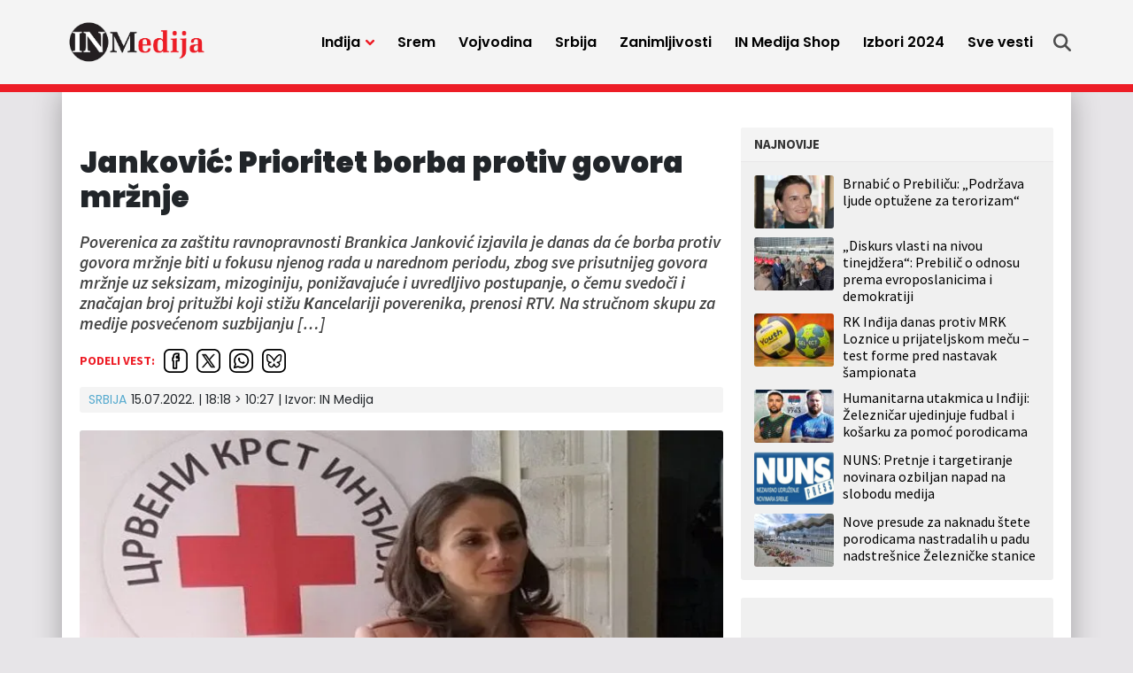

--- FILE ---
content_type: text/html; charset=UTF-8
request_url: https://inmedija.rs/jankovic-prioritet-borba-protiv-govora-mrznje/
body_size: 17288
content:
<!doctype html>
<html lang="sr-RS">
<head>
	<meta charset="UTF-8">
	<meta name="viewport" content="width=device-width, initial-scale=1">
				<link rel="profile" href="https://gmpg.org/xfn/11">
	<meta name='robots' content='index, follow, max-image-preview:large, max-snippet:-1, max-video-preview:-1' />
	<style>img:is([sizes="auto" i], [sizes^="auto," i]) { contain-intrinsic-size: 3000px 1500px }</style>
	
	<!-- This site is optimized with the Yoast SEO plugin v25.4 - https://yoast.com/wordpress/plugins/seo/ -->
	<title>Janković: Prioritet borba protiv govora mržnje - IN Medija</title>
	<link rel="canonical" href="https://inmedija.rs/jankovic-prioritet-borba-protiv-govora-mrznje/" />
	<meta property="og:locale" content="sr_RS" />
	<meta property="og:type" content="article" />
	<meta property="og:title" content="Janković: Prioritet borba protiv govora mržnje - IN Medija" />
	<meta property="og:description" content="Poverenica za zaštitu ravnopravnosti Brankica Janković izjavila je danas da će borba protiv govora mržnje biti u fokusu njenog rada u narednom periodu, zbog sve prisutnijeg govora mržnje uz seksizam, mizoginiju, ponižavajuće i uvredljivo postupanje, o čemu svedoči i značajan broj pritužbi koji stižu Кancelariji poverenika, prenosi RTV. Na stručnom skupu za medije posvećenom suzbijanju [&hellip;]" />
	<meta property="og:url" content="https://inmedija.rs/jankovic-prioritet-borba-protiv-govora-mrznje/" />
	<meta property="og:site_name" content="IN Medija" />
	<meta property="article:published_time" content="2022-07-15T16:18:57+00:00" />
	<meta property="article:modified_time" content="2023-10-31T09:27:58+00:00" />
	<meta property="og:image" content="https://inmedija.rs/wp-content/uploads/sites/8/2022/06/poverenica-2-jpg-webp.webp" />
	<meta property="og:image:width" content="750" />
	<meta property="og:image:height" content="500" />
	<meta property="og:image:type" content="image/jpeg" />
	<meta name="twitter:card" content="summary_large_image" />
	<script type="application/ld+json" class="yoast-schema-graph">{"@context":"https://schema.org","@graph":[{"@type":"Article","@id":"https://inmedija.rs/jankovic-prioritet-borba-protiv-govora-mrznje/#article","isPartOf":{"@id":"https://inmedija.rs/jankovic-prioritet-borba-protiv-govora-mrznje/"},"author":{"name":"","@id":""},"headline":"Janković: Prioritet borba protiv govora mržnje","datePublished":"2022-07-15T16:18:57+00:00","dateModified":"2023-10-31T09:27:58+00:00","mainEntityOfPage":{"@id":"https://inmedija.rs/jankovic-prioritet-borba-protiv-govora-mrznje/"},"wordCount":299,"commentCount":0,"publisher":{"@id":"https://inmedija.rs/#organization"},"image":{"@id":"https://inmedija.rs/jankovic-prioritet-borba-protiv-govora-mrznje/#primaryimage"},"thumbnailUrl":"https://inmedija.rs/wp-content/uploads/sites/8/2022/06/poverenica-2-jpg-webp.webp","keywords":["Srbija","govor mržnje","Brankica Janković","poverenica za zaštitu ravnopravnosti"],"articleSection":["Srbija"],"inLanguage":"sr-RS","potentialAction":[{"@type":"CommentAction","name":"Comment","target":["https://inmedija.rs/jankovic-prioritet-borba-protiv-govora-mrznje/#respond"]}]},{"@type":"WebPage","@id":"https://inmedija.rs/jankovic-prioritet-borba-protiv-govora-mrznje/","url":"https://inmedija.rs/jankovic-prioritet-borba-protiv-govora-mrznje/","name":"Janković: Prioritet borba protiv govora mržnje - IN Medija","isPartOf":{"@id":"https://inmedija.rs/#website"},"primaryImageOfPage":{"@id":"https://inmedija.rs/jankovic-prioritet-borba-protiv-govora-mrznje/#primaryimage"},"image":{"@id":"https://inmedija.rs/jankovic-prioritet-borba-protiv-govora-mrznje/#primaryimage"},"thumbnailUrl":"https://inmedija.rs/wp-content/uploads/sites/8/2022/06/poverenica-2-jpg-webp.webp","datePublished":"2022-07-15T16:18:57+00:00","dateModified":"2023-10-31T09:27:58+00:00","breadcrumb":{"@id":"https://inmedija.rs/jankovic-prioritet-borba-protiv-govora-mrznje/#breadcrumb"},"inLanguage":"sr-RS","potentialAction":[{"@type":"ReadAction","target":["https://inmedija.rs/jankovic-prioritet-borba-protiv-govora-mrznje/"]}]},{"@type":"ImageObject","inLanguage":"sr-RS","@id":"https://inmedija.rs/jankovic-prioritet-borba-protiv-govora-mrznje/#primaryimage","url":"https://inmedija.rs/wp-content/uploads/sites/8/2022/06/poverenica-2-jpg-webp.webp","contentUrl":"https://inmedija.rs/wp-content/uploads/sites/8/2022/06/poverenica-2-jpg-webp.webp","width":750,"height":500},{"@type":"BreadcrumbList","@id":"https://inmedija.rs/jankovic-prioritet-borba-protiv-govora-mrznje/#breadcrumb","itemListElement":[{"@type":"ListItem","position":1,"name":"Home","item":"https://inmedija.rs/"},{"@type":"ListItem","position":2,"name":"Janković: Prioritet borba protiv govora mržnje"}]},{"@type":"WebSite","@id":"https://inmedija.rs/#website","url":"https://inmedija.rs/","name":"IN Medija","description":"","publisher":{"@id":"https://inmedija.rs/#organization"},"potentialAction":[{"@type":"SearchAction","target":{"@type":"EntryPoint","urlTemplate":"https://inmedija.rs/?s={search_term_string}"},"query-input":{"@type":"PropertyValueSpecification","valueRequired":true,"valueName":"search_term_string"}}],"inLanguage":"sr-RS"},{"@type":"Organization","@id":"https://inmedija.rs/#organization","name":"IN Medija","url":"https://inmedija.rs/","logo":{"@type":"ImageObject","inLanguage":"sr-RS","@id":"https://inmedija.rs/#/schema/logo/image/","url":"https://inmedija.rs/wp-content/uploads/sites/8/2023/10/logo.webp","contentUrl":"https://inmedija.rs/wp-content/uploads/sites/8/2023/10/logo.webp","width":990,"height":322,"caption":"IN Medija"},"image":{"@id":"https://inmedija.rs/#/schema/logo/image/"}},{"@type":"Person","@id":"","url":"https://inmedija.rs/autor/"}]}</script>
	<!-- / Yoast SEO plugin. -->


<link rel='dns-prefetch' href='//www.googletagmanager.com' />
<link rel='dns-prefetch' href='//pagead2.googlesyndication.com' />
<link rel="alternate" type="application/rss+xml" title="IN Medija &raquo; dovod" href="https://inmedija.rs/feed/" />
<link rel="alternate" type="application/rss+xml" title="IN Medija &raquo; dovod komentara" href="https://inmedija.rs/comments/feed/" />
<link rel="alternate" type="application/rss+xml" title="IN Medija &raquo; dovod komentara na Janković: Prioritet borba protiv govora mržnje" href="https://inmedija.rs/jankovic-prioritet-borba-protiv-govora-mrznje/feed/" />
<style id='classic-theme-styles-inline-css'>
/*! This file is auto-generated */
.wp-block-button__link{color:#fff;background-color:#32373c;border-radius:9999px;box-shadow:none;text-decoration:none;padding:calc(.667em + 2px) calc(1.333em + 2px);font-size:1.125em}.wp-block-file__button{background:#32373c;color:#fff;text-decoration:none}
</style>
<style id='global-styles-inline-css'>
:root{--wp--preset--aspect-ratio--square: 1;--wp--preset--aspect-ratio--4-3: 4/3;--wp--preset--aspect-ratio--3-4: 3/4;--wp--preset--aspect-ratio--3-2: 3/2;--wp--preset--aspect-ratio--2-3: 2/3;--wp--preset--aspect-ratio--16-9: 16/9;--wp--preset--aspect-ratio--9-16: 9/16;--wp--preset--color--black: #000000;--wp--preset--color--cyan-bluish-gray: #abb8c3;--wp--preset--color--white: #ffffff;--wp--preset--color--pale-pink: #f78da7;--wp--preset--color--vivid-red: #cf2e2e;--wp--preset--color--luminous-vivid-orange: #ff6900;--wp--preset--color--luminous-vivid-amber: #fcb900;--wp--preset--color--light-green-cyan: #7bdcb5;--wp--preset--color--vivid-green-cyan: #00d084;--wp--preset--color--pale-cyan-blue: #8ed1fc;--wp--preset--color--vivid-cyan-blue: #0693e3;--wp--preset--color--vivid-purple: #9b51e0;--wp--preset--gradient--vivid-cyan-blue-to-vivid-purple: linear-gradient(135deg,rgba(6,147,227,1) 0%,rgb(155,81,224) 100%);--wp--preset--gradient--light-green-cyan-to-vivid-green-cyan: linear-gradient(135deg,rgb(122,220,180) 0%,rgb(0,208,130) 100%);--wp--preset--gradient--luminous-vivid-amber-to-luminous-vivid-orange: linear-gradient(135deg,rgba(252,185,0,1) 0%,rgba(255,105,0,1) 100%);--wp--preset--gradient--luminous-vivid-orange-to-vivid-red: linear-gradient(135deg,rgba(255,105,0,1) 0%,rgb(207,46,46) 100%);--wp--preset--gradient--very-light-gray-to-cyan-bluish-gray: linear-gradient(135deg,rgb(238,238,238) 0%,rgb(169,184,195) 100%);--wp--preset--gradient--cool-to-warm-spectrum: linear-gradient(135deg,rgb(74,234,220) 0%,rgb(151,120,209) 20%,rgb(207,42,186) 40%,rgb(238,44,130) 60%,rgb(251,105,98) 80%,rgb(254,248,76) 100%);--wp--preset--gradient--blush-light-purple: linear-gradient(135deg,rgb(255,206,236) 0%,rgb(152,150,240) 100%);--wp--preset--gradient--blush-bordeaux: linear-gradient(135deg,rgb(254,205,165) 0%,rgb(254,45,45) 50%,rgb(107,0,62) 100%);--wp--preset--gradient--luminous-dusk: linear-gradient(135deg,rgb(255,203,112) 0%,rgb(199,81,192) 50%,rgb(65,88,208) 100%);--wp--preset--gradient--pale-ocean: linear-gradient(135deg,rgb(255,245,203) 0%,rgb(182,227,212) 50%,rgb(51,167,181) 100%);--wp--preset--gradient--electric-grass: linear-gradient(135deg,rgb(202,248,128) 0%,rgb(113,206,126) 100%);--wp--preset--gradient--midnight: linear-gradient(135deg,rgb(2,3,129) 0%,rgb(40,116,252) 100%);--wp--preset--font-size--small: 13px;--wp--preset--font-size--medium: 20px;--wp--preset--font-size--large: 36px;--wp--preset--font-size--x-large: 42px;--wp--preset--spacing--20: 0.44rem;--wp--preset--spacing--30: 0.67rem;--wp--preset--spacing--40: 1rem;--wp--preset--spacing--50: 1.5rem;--wp--preset--spacing--60: 2.25rem;--wp--preset--spacing--70: 3.38rem;--wp--preset--spacing--80: 5.06rem;--wp--preset--shadow--natural: 6px 6px 9px rgba(0, 0, 0, 0.2);--wp--preset--shadow--deep: 12px 12px 50px rgba(0, 0, 0, 0.4);--wp--preset--shadow--sharp: 6px 6px 0px rgba(0, 0, 0, 0.2);--wp--preset--shadow--outlined: 6px 6px 0px -3px rgba(255, 255, 255, 1), 6px 6px rgba(0, 0, 0, 1);--wp--preset--shadow--crisp: 6px 6px 0px rgba(0, 0, 0, 1);}:where(.is-layout-flex){gap: 0.5em;}:where(.is-layout-grid){gap: 0.5em;}body .is-layout-flex{display: flex;}.is-layout-flex{flex-wrap: wrap;align-items: center;}.is-layout-flex > :is(*, div){margin: 0;}body .is-layout-grid{display: grid;}.is-layout-grid > :is(*, div){margin: 0;}:where(.wp-block-columns.is-layout-flex){gap: 2em;}:where(.wp-block-columns.is-layout-grid){gap: 2em;}:where(.wp-block-post-template.is-layout-flex){gap: 1.25em;}:where(.wp-block-post-template.is-layout-grid){gap: 1.25em;}.has-black-color{color: var(--wp--preset--color--black) !important;}.has-cyan-bluish-gray-color{color: var(--wp--preset--color--cyan-bluish-gray) !important;}.has-white-color{color: var(--wp--preset--color--white) !important;}.has-pale-pink-color{color: var(--wp--preset--color--pale-pink) !important;}.has-vivid-red-color{color: var(--wp--preset--color--vivid-red) !important;}.has-luminous-vivid-orange-color{color: var(--wp--preset--color--luminous-vivid-orange) !important;}.has-luminous-vivid-amber-color{color: var(--wp--preset--color--luminous-vivid-amber) !important;}.has-light-green-cyan-color{color: var(--wp--preset--color--light-green-cyan) !important;}.has-vivid-green-cyan-color{color: var(--wp--preset--color--vivid-green-cyan) !important;}.has-pale-cyan-blue-color{color: var(--wp--preset--color--pale-cyan-blue) !important;}.has-vivid-cyan-blue-color{color: var(--wp--preset--color--vivid-cyan-blue) !important;}.has-vivid-purple-color{color: var(--wp--preset--color--vivid-purple) !important;}.has-black-background-color{background-color: var(--wp--preset--color--black) !important;}.has-cyan-bluish-gray-background-color{background-color: var(--wp--preset--color--cyan-bluish-gray) !important;}.has-white-background-color{background-color: var(--wp--preset--color--white) !important;}.has-pale-pink-background-color{background-color: var(--wp--preset--color--pale-pink) !important;}.has-vivid-red-background-color{background-color: var(--wp--preset--color--vivid-red) !important;}.has-luminous-vivid-orange-background-color{background-color: var(--wp--preset--color--luminous-vivid-orange) !important;}.has-luminous-vivid-amber-background-color{background-color: var(--wp--preset--color--luminous-vivid-amber) !important;}.has-light-green-cyan-background-color{background-color: var(--wp--preset--color--light-green-cyan) !important;}.has-vivid-green-cyan-background-color{background-color: var(--wp--preset--color--vivid-green-cyan) !important;}.has-pale-cyan-blue-background-color{background-color: var(--wp--preset--color--pale-cyan-blue) !important;}.has-vivid-cyan-blue-background-color{background-color: var(--wp--preset--color--vivid-cyan-blue) !important;}.has-vivid-purple-background-color{background-color: var(--wp--preset--color--vivid-purple) !important;}.has-black-border-color{border-color: var(--wp--preset--color--black) !important;}.has-cyan-bluish-gray-border-color{border-color: var(--wp--preset--color--cyan-bluish-gray) !important;}.has-white-border-color{border-color: var(--wp--preset--color--white) !important;}.has-pale-pink-border-color{border-color: var(--wp--preset--color--pale-pink) !important;}.has-vivid-red-border-color{border-color: var(--wp--preset--color--vivid-red) !important;}.has-luminous-vivid-orange-border-color{border-color: var(--wp--preset--color--luminous-vivid-orange) !important;}.has-luminous-vivid-amber-border-color{border-color: var(--wp--preset--color--luminous-vivid-amber) !important;}.has-light-green-cyan-border-color{border-color: var(--wp--preset--color--light-green-cyan) !important;}.has-vivid-green-cyan-border-color{border-color: var(--wp--preset--color--vivid-green-cyan) !important;}.has-pale-cyan-blue-border-color{border-color: var(--wp--preset--color--pale-cyan-blue) !important;}.has-vivid-cyan-blue-border-color{border-color: var(--wp--preset--color--vivid-cyan-blue) !important;}.has-vivid-purple-border-color{border-color: var(--wp--preset--color--vivid-purple) !important;}.has-vivid-cyan-blue-to-vivid-purple-gradient-background{background: var(--wp--preset--gradient--vivid-cyan-blue-to-vivid-purple) !important;}.has-light-green-cyan-to-vivid-green-cyan-gradient-background{background: var(--wp--preset--gradient--light-green-cyan-to-vivid-green-cyan) !important;}.has-luminous-vivid-amber-to-luminous-vivid-orange-gradient-background{background: var(--wp--preset--gradient--luminous-vivid-amber-to-luminous-vivid-orange) !important;}.has-luminous-vivid-orange-to-vivid-red-gradient-background{background: var(--wp--preset--gradient--luminous-vivid-orange-to-vivid-red) !important;}.has-very-light-gray-to-cyan-bluish-gray-gradient-background{background: var(--wp--preset--gradient--very-light-gray-to-cyan-bluish-gray) !important;}.has-cool-to-warm-spectrum-gradient-background{background: var(--wp--preset--gradient--cool-to-warm-spectrum) !important;}.has-blush-light-purple-gradient-background{background: var(--wp--preset--gradient--blush-light-purple) !important;}.has-blush-bordeaux-gradient-background{background: var(--wp--preset--gradient--blush-bordeaux) !important;}.has-luminous-dusk-gradient-background{background: var(--wp--preset--gradient--luminous-dusk) !important;}.has-pale-ocean-gradient-background{background: var(--wp--preset--gradient--pale-ocean) !important;}.has-electric-grass-gradient-background{background: var(--wp--preset--gradient--electric-grass) !important;}.has-midnight-gradient-background{background: var(--wp--preset--gradient--midnight) !important;}.has-small-font-size{font-size: var(--wp--preset--font-size--small) !important;}.has-medium-font-size{font-size: var(--wp--preset--font-size--medium) !important;}.has-large-font-size{font-size: var(--wp--preset--font-size--large) !important;}.has-x-large-font-size{font-size: var(--wp--preset--font-size--x-large) !important;}
:where(.wp-block-post-template.is-layout-flex){gap: 1.25em;}:where(.wp-block-post-template.is-layout-grid){gap: 1.25em;}
:where(.wp-block-columns.is-layout-flex){gap: 2em;}:where(.wp-block-columns.is-layout-grid){gap: 2em;}
:root :where(.wp-block-pullquote){font-size: 1.5em;line-height: 1.6;}
</style>
<style id='akismet-widget-style-inline-css'>

			.a-stats {
				--akismet-color-mid-green: #357b49;
				--akismet-color-white: #fff;
				--akismet-color-light-grey: #f6f7f7;

				max-width: 350px;
				width: auto;
			}

			.a-stats * {
				all: unset;
				box-sizing: border-box;
			}

			.a-stats strong {
				font-weight: 600;
			}

			.a-stats a.a-stats__link,
			.a-stats a.a-stats__link:visited,
			.a-stats a.a-stats__link:active {
				background: var(--akismet-color-mid-green);
				border: none;
				box-shadow: none;
				border-radius: 8px;
				color: var(--akismet-color-white);
				cursor: pointer;
				display: block;
				font-family: -apple-system, BlinkMacSystemFont, 'Segoe UI', 'Roboto', 'Oxygen-Sans', 'Ubuntu', 'Cantarell', 'Helvetica Neue', sans-serif;
				font-weight: 500;
				padding: 12px;
				text-align: center;
				text-decoration: none;
				transition: all 0.2s ease;
			}

			/* Extra specificity to deal with TwentyTwentyOne focus style */
			.widget .a-stats a.a-stats__link:focus {
				background: var(--akismet-color-mid-green);
				color: var(--akismet-color-white);
				text-decoration: none;
			}

			.a-stats a.a-stats__link:hover {
				filter: brightness(110%);
				box-shadow: 0 4px 12px rgba(0, 0, 0, 0.06), 0 0 2px rgba(0, 0, 0, 0.16);
			}

			.a-stats .count {
				color: var(--akismet-color-white);
				display: block;
				font-size: 1.5em;
				line-height: 1.4;
				padding: 0 13px;
				white-space: nowrap;
			}
		
</style>
<link rel='stylesheet' id='wpo_min-header-0-css' href='https://inmedija.rs/wp-content/cache/wpo-minify/1751437668/assets/wpo-minify-header-8cbb0ee5.min.css' media='all' />
<link rel='stylesheet' id='wordpress-popular-posts-css-css' href='https://inmedija.rs/wp-content/plugins/wordpress-popular-posts/assets/css/wpp.css' media='all' />
<link rel='stylesheet' id='wpo_min-header-2-css' href='https://inmedija.rs/wp-content/cache/wpo-minify/1751437668/assets/wpo-minify-header-b9bd1aa4.min.css' media='all' />
<script id="wpp-json" type="application/json">
{"sampling_active":0,"sampling_rate":100,"ajax_url":"https:\/\/inmedija.rs\/wp-json\/wordpress-popular-posts\/v1\/popular-posts","api_url":"https:\/\/inmedija.rs\/wp-json\/wordpress-popular-posts","ID":14320,"token":"1f2f0bbe44","lang":0,"debug":0}
</script>
<script src="https://inmedija.rs/wp-content/plugins/wordpress-popular-posts/assets/js/wpp.min.js" id="wpp-js-js"></script>
<script src="https://inmedija.rs/wp-includes/js/jquery/jquery.min.js" id="jquery-core-js"></script>
<script src="https://inmedija.rs/wp-includes/js/jquery/jquery-migrate.min.js" id="jquery-migrate-js"></script>
<link rel="https://api.w.org/" href="https://inmedija.rs/wp-json/" /><link rel="alternate" title="JSON" type="application/json" href="https://inmedija.rs/wp-json/wp/v2/posts/14320" /><link rel="alternate" title="oEmbed (JSON)" type="application/json+oembed" href="https://inmedija.rs/wp-json/oembed/1.0/embed?url=https%3A%2F%2Finmedija.rs%2Fjankovic-prioritet-borba-protiv-govora-mrznje%2F" />
<link rel="alternate" title="oEmbed (XML)" type="text/xml+oembed" href="https://inmedija.rs/wp-json/oembed/1.0/embed?url=https%3A%2F%2Finmedija.rs%2Fjankovic-prioritet-borba-protiv-govora-mrznje%2F&#038;format=xml" />
<meta name="generator" content="Site Kit by Google 1.139.0" /><!-- Analytics Google tag (gtag.js) -->
<script async src="https://www.googletagmanager.com/gtag/js?id=G-Q43XLHQ5RF"></script>
<script>
  window.dataLayer = window.dataLayer || [];
  function gtag(){dataLayer.push(arguments);}
  gtag('js', new Date());

  gtag('config', 'G-Q43XLHQ5RF');
</script>

<script async src="https://securepubads.g.doubleclick.net/tag/js/gpt.js"></script>

<!-- /23059855705/Mreza-Naslovna-Desktop/Mobile-P1 -->
<script>
  window.googletag = window.googletag || {cmd: []};
  googletag.cmd.push(function() {
    googletag.defineSlot('/23059855705/Mreza-Naslovna-Desktop-P1', [300, 250], 'div-gpt-ad-mreza-naslovna-desktop-mobile-p1').addService(googletag.pubads());
    googletag.pubads().collapseEmptyDivs();
    googletag.enableServices();
  });
</script>

<!-- /23059855705/Mreza-Naslovna-Desktop-P2 -->
<script>
  window.googletag = window.googletag || {cmd: []};
  googletag.cmd.push(function() {
    googletag.defineSlot('/23059855705/Mreza-Naslovna-Desktop-P2', [970, 250], 'div-gpt-ad-mreza-naslovna-desktop-p2').addService(googletag.pubads());
    googletag.enableServices();
	googletag.pubads().collapseEmptyDivs();
  });
</script>

<!-- /23059855705/Mreza-Naslovna-Mobile-P2 -->
<script>
  window.googletag = window.googletag || {cmd: []};
  googletag.cmd.push(function() {
    googletag.defineSlot('/23059855705/Mreza-Naslovna-Mobile-P2', [320, 100], 'div-gpt-ad-mreza-naslovna-mobile-p2', "fixed-size-ad").addService(googletag.pubads());
    googletag.pubads().collapseEmptyDivs();
    googletag.enableServices();
  });
</script>

<!-- /23059855705/Mreza-Naslovna-Desktop-P3 -->
<script>
  window.googletag = window.googletag || {cmd: []};
  googletag.cmd.push(function() {
    googletag.defineSlot('/23059855705/Mreza-Naslovna-Desktop-P3', [728, 90], 'div-gpt-ad-mreza-naslovna-desktop-p3').addService(googletag.pubads());
    googletag.pubads().collapseEmptyDivs();
    googletag.enableServices();
  });
</script>

<!-- /23059855705/Mreza-Naslovna-Mobile-P3 -->
<script>
  window.googletag = window.googletag || {cmd: []};
  googletag.cmd.push(function() {
    googletag.defineSlot('/23059855705/Mreza-Naslovna-Mobile-P3', [300, 250], 'div-gpt-ad-mreza-naslovna-mobile-p3').addService(googletag.pubads());
    googletag.pubads().collapseEmptyDivs();
    googletag.enableServices();
  });
</script>

<!-- /23059855705/Mreza-Naslovna-Desktop//Mobile-P4 -->
<script>
  window.googletag = window.googletag || {cmd: []};
  googletag.cmd.push(function() {
    googletag.defineSlot('/23059855705/Mreza-Naslovna-Desktop//Mobile-P4', [300, 250], 'div-gpt-ad-mreza-naslovna-desktop-mobile-p4').addService(googletag.pubads());
    googletag.pubads().collapseEmptyDivs();
    googletag.enableServices();
  });
</script>

<!-- /23059855705/Naslovna-Desktop-P5 -->
<script>
  window.googletag = window.googletag || {cmd: []};
  googletag.cmd.push(function() {
    googletag.defineSlot('/23059855705/Naslovna-Desktop-P5', [728, 90], 'div-gpt-ad-naslovna-desktop-p5').addService(googletag.pubads());
    googletag.pubads().collapseEmptyDivs();
    googletag.enableServices();
  });
</script>

<!-- /23059855705/Naslovna-Mobile-P5 -->
<script>
  window.googletag = window.googletag || {cmd: []};
  googletag.cmd.push(function() {
    googletag.defineSlot('/23059855705/Naslovna-Mobile-P5', [300, 250], 'div-gpt-ad-naslovna-mobile-p5').addService(googletag.pubads());
    googletag.pubads().collapseEmptyDivs();
    googletag.enableServices();
  });
</script>

<!-- /23059855705/Naslovna-Desktop-P6 -->
<script>
  window.googletag = window.googletag || {cmd: []};
  googletag.cmd.push(function() {
    googletag.defineSlot('/23059855705/Naslovna-Desktop-P6', [728, 90], 'div-gpt-ad-naslovna-desktop-p6').addService(googletag.pubads());
    googletag.pubads().collapseEmptyDivs();
    googletag.enableServices();
  });
</script>

<!-- /23059855705/Naslovna-Mobile-P6 -->
<script>
  window.googletag = window.googletag || {cmd: []};
  googletag.cmd.push(function() {
    googletag.defineSlot('/23059855705/Naslovna-Mobile-P6', [300, 250], 'div-gpt-ad-naslovna-mobile-p6').addService(googletag.pubads());
    googletag.pubads().collapseEmptyDivs();
    googletag.enableServices();
  });
</script>

<!-- /23059855705/Naslovna-Desktop-P7 -->
<script>
  window.googletag = window.googletag || {cmd: []};
  googletag.cmd.push(function() {
    googletag.defineSlot('/23059855705/Naslovna-Desktop-P7', [970, 250], 'div-gpt-ad-naslovna-desktop-p7').addService(googletag.pubads());
    googletag.pubads().collapseEmptyDivs();
    googletag.enableServices();
  });
</script>

<!-- /23059855705/Naslovna-Mobile-P7 -->
<script>
  window.googletag = window.googletag || {cmd: []};
  googletag.cmd.push(function() {
    googletag.defineSlot('/23059855705/Naslovna-Mobile-P7', [320, 100], 'div-gpt-ad-naslovna-mobile-p7').addService(googletag.pubads());
    googletag.pubads().collapseEmptyDivs();
    googletag.enableServices();
  });
</script>

<!-- /23059855705/in-article-banner -->
<script>
  window.googletag = window.googletag || {cmd: []};
  googletag.cmd.push(function() {
    googletag.defineSlot('/23059855705/in-article-banner', [728, 90], 'div-gpt-ad-in-article-banner').addService(googletag.pubads());
    googletag.pubads().collapseEmptyDivs();
    googletag.enableServices();
  });
</script>

<!-- /23059855705/In-article-banner-mobile -->
<script>
  window.googletag = window.googletag || {cmd: []};
  googletag.cmd.push(function() {
    googletag.defineSlot('/23059855705/In-article-banner-mobile', [300, 250], 'div-gpt-ad-in-article-banner-mobile').addService(googletag.pubads());
    googletag.pubads().collapseEmptyDivs();
    googletag.enableServices();
  });
</script>

<!-- /23059855705/Mreza-Mobile-Sticky -->
<script>
      window.googletag = window.googletag || {cmd: []};

      // GPT ad slots
      var anchorSlot;

      googletag.cmd.push(function() {

        if (document.body.clientWidth <= 1200) {
          anchorSlot = googletag.defineOutOfPageSlot(
            '/23059855705/Mreza-Mobile-Sticky', googletag.enums.OutOfPageFormat.BOTTOM_ANCHOR);
        } else {
          anchorSlot = googletag.defineOutOfPageSlot(
            '/23059855705/Mreza-Desktop-Sticky', googletag.enums.OutOfPageFormat.BOTTOM_ANCHOR);
		}

        // Anchor slots return null if the page or device does not support
        // anchors.
        if (anchorSlot) {
          anchorSlot
              .addService(googletag.pubads());
        }

        // Enable SRA and services.
        googletag.pubads().enableSingleRequest();
        googletag.enableServices();
      });
    </script>
<meta name="generator" content="performance-lab 3.5.1; plugins: ">
            <style id="wpp-loading-animation-styles">@-webkit-keyframes bgslide{from{background-position-x:0}to{background-position-x:-200%}}@keyframes bgslide{from{background-position-x:0}to{background-position-x:-200%}}.wpp-widget-placeholder,.wpp-widget-block-placeholder,.wpp-shortcode-placeholder{margin:0 auto;width:60px;height:3px;background:#dd3737;background:linear-gradient(90deg,#dd3737 0%,#571313 10%,#dd3737 100%);background-size:200% auto;border-radius:3px;-webkit-animation:bgslide 1s infinite linear;animation:bgslide 1s infinite linear}</style>
            <link rel="pingback" href="https://inmedija.rs/xmlrpc.php">
<!-- Google AdSense meta tags added by Site Kit -->
<meta name="google-adsense-platform-account" content="ca-host-pub-2644536267352236">
<meta name="google-adsense-platform-domain" content="sitekit.withgoogle.com">
<!-- End Google AdSense meta tags added by Site Kit -->
<style>.recentcomments a{display:inline !important;padding:0 !important;margin:0 !important;}</style>
<!-- Google AdSense snippet added by Site Kit -->
<script async src="https://pagead2.googlesyndication.com/pagead/js/adsbygoogle.js?client=ca-pub-1910643396133144&amp;host=ca-host-pub-2644536267352236" crossorigin="anonymous"></script>

<!-- End Google AdSense snippet added by Site Kit -->
<link rel="icon" href="https://inmedija.rs/wp-content/uploads/sites/8/2023/10/favicon-45x45.png" sizes="32x32" />
<link rel="icon" href="https://inmedija.rs/wp-content/uploads/sites/8/2023/10/favicon-300x300.png" sizes="192x192" />
<link rel="apple-touch-icon" href="https://inmedija.rs/wp-content/uploads/sites/8/2023/10/favicon-300x300.png" />
<meta name="msapplication-TileImage" content="https://inmedija.rs/wp-content/uploads/sites/8/2023/10/favicon-300x300.png" />
</head>
<body data-rsssl=1 class="wp-singular post-template-default single single-post postid-14320 single-format-standard wp-custom-logo wp-theme-mreza021 wp-child-theme-mreza021-inmedija-child">
	<header class="header" role="banner" id="header">
		<div class="navWrap container" id="nav-wrap">
						<a href="https://inmedija.rs/" class="logo d-flex flex-grow-1 align-items-center"><img src="https://inmedija.rs/wp-content/uploads/sites/8/2023/10/logo.webp" alt="IN Medija" title="IN Medija" /></a>
			<nav role="navigation" class="me-xl-2">
				<ul id="primary-menu" class="menu"><li id="handled-search" class="item"></li><li  id="menu-item-25992" class="menu-item menu-item-type-taxonomy menu-item-object-category menu-item-has-children has-submenu item item-25992"><a href="https://inmedija.rs/kategorija/indjija/" class="nav-link  dropdown-toggle" data-bs-toggle="dropdownfix" aria-haspopup="true" aria-expanded="false">Inđija</a>
<ul class="submenu  depth_0">
	<li  id="menu-item-25996" class="menu-item menu-item-type-taxonomy menu-item-object-category item item-25996"><a href="https://inmedija.rs/kategorija/indjija/politika/" class="dropdown-item ">Politika</a></li>
	<li  id="menu-item-25994" class="menu-item menu-item-type-taxonomy menu-item-object-category item item-25994"><a href="https://inmedija.rs/kategorija/indjija/drustvo/" class="dropdown-item ">Društvo</a></li>
	<li  id="menu-item-25993" class="menu-item menu-item-type-taxonomy menu-item-object-category item item-25993"><a href="https://inmedija.rs/kategorija/indjija/sport/" class="dropdown-item ">Sport</a></li>
	<li  id="menu-item-25997" class="menu-item menu-item-type-taxonomy menu-item-object-category item item-25997"><a href="https://inmedija.rs/kategorija/indjija/servisne-vesti/" class="dropdown-item ">Servisne informacije</a></li>
	<li  id="menu-item-25995" class="menu-item menu-item-type-taxonomy menu-item-object-category item item-25995"><a href="https://inmedija.rs/kategorija/indjija/kultura/" class="dropdown-item ">Kultura</a></li>
</ul>
</li>
<li  id="menu-item-25998" class="menu-item menu-item-type-taxonomy menu-item-object-category item item-25998"><a href="https://inmedija.rs/kategorija/srem/" class="nav-link ">Srem</a></li>
<li  id="menu-item-26001" class="menu-item menu-item-type-taxonomy menu-item-object-category item item-26001"><a href="https://inmedija.rs/kategorija/vojvodina/" class="nav-link ">Vojvodina</a></li>
<li  id="menu-item-26000" class="menu-item menu-item-type-taxonomy menu-item-object-category current-post-ancestor current-menu-parent current-post-parent item item-26000"><a href="https://inmedija.rs/kategorija/srbija/" class="nav-link active">Srbija</a></li>
<li  id="menu-item-26002" class="menu-item menu-item-type-taxonomy menu-item-object-category item item-26002"><a href="https://inmedija.rs/kategorija/zanimljivosti/" class="nav-link ">Zanimljivosti</a></li>
<li  id="menu-item-46811" class="menu-item menu-item-type-custom menu-item-object-custom item item-46811"><a target="_blank" href="https://inmedija.shop.brendly.rs/" class="nav-link ">IN Medija Shop</a></li>
<li  id="menu-item-27480" class="menu-item menu-item-type-taxonomy menu-item-object-category item item-27480"><a href="https://inmedija.rs/kategorija/izbori-2023/" class="nav-link ">Izbori 2024</a></li>
<li  id="menu-item-26005" class="menu-item menu-item-type-post_type menu-item-object-page item item-26005"><a href="https://inmedija.rs/sve-vesti/" class="nav-link ">Sve vesti</a></li>
<li class="d-block d-xl-none"><a href="javascript:void(0);" class="toggle"><svg viewBox="0 0 100 100" class="hamburger"><path class="line line1" d="M 20,29.000046 H 80.000231 C 80.000231,29.000046 94.498839,28.817352 94.532987,66.711331 94.543142,77.980673 90.966081,81.670246 85.259173,81.668997 79.552261,81.667751 75.000211,74.999942 75.000211,74.999942 L 25.000021,25.000058" /><path class="line line2" d="M 20,50 H 80" /><path class="line line3" d="M 20,70.999954 H 80.000231 C 80.000231,70.999954 94.498839,71.182648 94.532987,33.288669 94.543142,22.019327 90.966081,18.329754 85.259173,18.331003 79.552261,18.332249 75.000211,25.000058 75.000211,25.000058 L 25.000021,74.999942" /></svg></a></li></ul>			</nav>
			<div class="topLinks align-items-stretch" id="top-links">
				<a class="d-none d-xl-flex align-items-center" href="" title="Pretraga" onclick="openSearch()">
					<svg class="icon search" xmlns="http://www.w3.org/2000/svg" viewBox="0 0 512 512">
						<path class="srchIcn" d="M416 208c0 45.9-14.9 88.3-40 122.7L502.6 457.4c12.5 12.5 12.5 32.8 0 45.3s-32.8 12.5-45.3 0L330.7 376c-34.4 25.2-76.8 40-122.7 40C93.1 416 0 322.9 0 208S93.1 0 208 0S416 93.1 416 208zM208 352a144 144 0 1 0 0-288 144 144 0 1 0 0 288z"/>
					</svg>
					<span class="d-xl-none">Pretraga</span>
				</a>
			</div>

		</div>
		<div id="xl-search">
			<div id="main-search" class="searchContainer d-flex align-items-center justify-content-center">
				<ul><li id="search-3" class="widget widget_search"><form role="search" method="get" class="search-form" action="https://inmedija.rs/">
				<label>
					<span class="screen-reader-text">Pretraga za:</span>
					<input type="search" class="search-field" placeholder="Pretraga &hellip;" value="" name="s" />
				</label>
				<input type="submit" class="search-submit" value="Pretraži" />
			</form></li>
</ul>
				<div class="search">
					<svg onclick="closeSearch()" class="close d-none d-xl-block" viewBox="0 0 365.696 365.696">
						<path d="M243.188 182.86L356.32 69.726c12.5-12.5 12.5-32.766 0-45.247L341.238 9.398c-12.504-12.503-32.77-12.503-45.25 0L182.86 122.528 69.727 9.374c-12.5-12.5-32.766-12.5-45.247 0L9.375 24.457c-12.5 12.504-12.5 32.77 0 45.25l113.152 113.152L9.398 295.99c-12.503 12.503-12.503 32.769 0 45.25L24.48 356.32c12.5 12.5 32.766 12.5 45.247 0l113.132-113.132L295.99 356.32c12.503 12.5 32.769 12.5 45.25 0l15.081-15.082c12.5-12.504 12.5-32.77 0-45.25zm0 0"/>
					</svg>
				</div>
			</div>
		</div>
	</header>
	<section class="container p-0 py-4 p-xl-4 plot">
		<!-- Story top banner -->
		<div class="topBanner breakout">
			<div class="container px-0 text-center pb-4">
				<li id="custom_html-14" class="widget_text widget widget_custom_html"><div class="textwidget custom-html-widget"><div class="d-none d-xl-block">
	<!-- /23059855705/Mreza-Desktop-P2 -->
	<div id='div-gpt-ad-mreza-naslovna-desktop-p2' style='min-width: 970px; min-height: 250px;'>
		<script>
			googletag.cmd.push(function() { googletag.display('div-gpt-ad-mreza-naslovna-desktop-p2'); });
		</script>
	</div>

</div>
<div class="d-xl-none m-auto text-center w-100">
					<!-- /23059855705/Mreza-Mobile-P2 -->
				<div id='div-gpt-ad-mreza-naslovna-mobile-p2' style='max-width: 320px; min-height: 100px; margin: 0 auto;'>
					<script>
						googletag.cmd.push(function() { googletag.display('div-gpt-ad-mreza-naslovna-mobile-p2'); });
					</script>
				</div>
</div></div></li>
			</div>
		</div>
		<div class="contentWrap">
			<main>

				<article id="post-14320" class="post-14320 post type-post status-publish format-standard has-post-thumbnail hentry category-srbija tag-srbija tag-govor-mrznje tag-brankica-jankovic tag-poverenica-za-zastitu-ravnopravnosti">
	<div class="story px-4 px-xl-0">
		<div class="storyHeading">
			<h1 class="mb-4">Janković: Prioritet borba protiv govora mržnje</h1>			<div class="storyLead mb-3 mt-1"><p>Poverenica za zaštitu ravnopravnosti Brankica Janković izjavila je danas da će borba protiv govora mržnje biti u fokusu njenog rada u narednom periodu, zbog sve prisutnijeg govora mržnje uz seksizam, mizoginiju, ponižavajuće i uvredljivo postupanje, o čemu svedoči i značajan broj pritužbi koji stižu Кancelariji poverenika, prenosi RTV. Na stručnom skupu za medije posvećenom suzbijanju [&hellip;]</p>
</div>

			<div class="storyShare mb-3 d-flex justify-content-start align-items-center">
				<h4 class="me-2">Podeli vest:</h4>
				<a class="me-2" href="https://facebook.com/sharer.php?u=https://inmedija.rs/jankovic-prioritet-borba-protiv-govora-mrznje/" target="_blank"><img src="https://inmedija.rs/wp-content/themes/mreza021/images/share-facebook.svg" alt="Facebook" title="Facebook"></a>
				<a class="me-2" href="https://twitter.com/intent/tweet?url=https://inmedija.rs/jankovic-prioritet-borba-protiv-govora-mrznje/&amp;text=Janković: Prioritet borba protiv govora mržnje" target="_blank"><img src="https://inmedija.rs/wp-content/themes/mreza021/images/share-twitter.svg" alt="Twitter" title="Twitter"></a>
				<a class="me-2" href="https://wa.me/?text=https://inmedija.rs/jankovic-prioritet-borba-protiv-govora-mrznje/" target="_blank"><img src="https://inmedija.rs/wp-content/themes/mreza021/images/share-whatsapp.svg" alt="WhatsApp" title="WhatsApp"></a>
									<a href="https://bsky.app/intent/compose?text=Janković: Prioritet borba protiv govora mržnje %0A https://inmedija.rs/jankovic-prioritet-borba-protiv-govora-mrznje/" target="_blank"><img src="https://inmedija.rs/wp-content/themes/mreza021/images/share-bluesky.svg" alt="BlueSky" title="BlueSky"></a>
								</div>

							<div class="storyMeta mb-4">
					<div class="meta px-2 py-1">
						<span class="cat-links"><a href="https://inmedija.rs/kategorija/srbija/" rel="category tag">Srbija</a></span>15.07.2022. | 18:18 > 10:27 | Izvor: <span class=''>IN Medija</span>					</div>
				</div><!-- .entry-meta -->
					</div><!-- .entry-header -->

		
		<div class="storyImage"><img width="750" height="500" src="https://inmedija.rs/wp-content/uploads/sites/8/2022/06/poverenica-2-jpg-webp.webp" class="attachment-large-thumb size-large-thumb wp-post-image" alt="Janković: Prioritet borba protiv govora mržnje" title="Janković: Prioritet borba protiv govora mržnje" decoding="async" fetchpriority="high" srcset="https://inmedija.rs/wp-content/uploads/sites/8/2022/06/poverenica-2-jpg-webp.webp 750w, https://inmedija.rs/wp-content/uploads/sites/8/2022/06/poverenica-2-420x279.webp 420w, https://inmedija.rs/wp-content/uploads/sites/8/2022/06/poverenica-2-300x200.jpg 300w" sizes="(max-width: 750px) 100vw, 750px" /></div>
		<div class="storyBody mb-4">
			
<p>Poverenica za zaštitu ravnopravnosti Brankica Janković izjavila je danas da će borba protiv govora mržnje biti u fokusu njenog rada u narednom periodu, zbog sve prisutnijeg govora mržnje uz seksizam, mizoginiju, ponižavajuće i uvredljivo postupanje, o čemu svedoči i značajan broj pritužbi koji stižu Кancelariji poverenika, prenosi RTV.</p>



<p>Na stručnom skupu za medije posvećenom suzbijanju diskriminacije i govoru mržnje u organizaciji Saveta Evrope, Jankovićeva je rekla da su na meti govora mržnje gotovo svi &#8211; od političara i novinara, preko nevladinih organizacija i javnih ličnosti, a naročito su takvom govoru izložene žene, Romi, LGBT, stariji.</p><div class="text-center p-0 mb-4 breakout">
	<!-- Bottom Banner Desktop -->
	<div class="d-none d-xl-block">
		<!-- /23059855705/in-article-banner -->
		<div id='div-gpt-ad-in-article-banner' style='min-width: 728px; min-height: 90px;'>
			<script>
				googletag.cmd.push(function() { googletag.display('div-gpt-ad-in-article-banner'); });
			</script>
		</div>
	</div>
	<div class="d-xl-none m-auto p-0 text-center w-100">
		<!-- /23059855705/In-article-banner-mobile -->
		<div id='div-gpt-ad-in-article-banner-mobile' style='min-width: 300px; min-height: 250px;'>
			<script>
				googletag.cmd.push(function() { googletag.display('div-gpt-ad-in-article-banner-mobile'); });
			</script>
		</div>
	</div>
</div>



<p>&#8211; <strong><em>Sadržaji u kojima se produbljuju stereotipi, predrasude i različiti oblici nasilja, nažalost, postaju svakodnevnica u gotovo svim evropskim društvima, uz opravdanje da je reč o slobodi izražavanja. Sloboda izražavanja jeste univerzalno ljudsko pravo svakog pojedinca da bez straha ili cenzure može izraziti mišljenje, ali ne može biti opravdanje za govor mržnje</em></strong>. &#8211; poručila je Jankovićeva.</p>



<p>Ona je dodala da argumentovana rasprava ili iznošenje stavova često ustupaju mesto međusobnim uvredama, ponižavajućim, vulgarnim i agresivnim izjavama.</p>



<p>Jankovićeva je istakla da je odgovornost na svima pojedinačno, ali pre svih na nosiocima javnih funkcija, političarima i medijima, koji ne smeju biti promoteri uvreda, diskvalifikacija, a naročito govora mržnje, već prvi u poštovanju Zakona o zabrani diskriminacije kojim se eksplicitno zabranjuje govor mržnje i drugi oblici diskriminacije.</p>



<p>&#8211; <strong><em>Naravno, oni moraju biti prvi i u poštovanju svih drugih zakona.</em></strong> &#8211; zaključila je Jankovićeva.</p>



<p>POGLEDAJ JOŠ:</p>



<figure class="wp-block-embed is-type-wp-embed is-provider-in-medija wp-block-embed-in-medija"><div class="wp-block-embed__wrapper">
https://multisite.radio021.rs/inmedija2/brankica-jankovic-stariji-jedna-su-od-najcesce-diskriminisanih-i-nasilju-izlozenih-drustvenih-grupa/
</div></figure>



<p><strong><em>IN Medija</em></strong></p>

		</div><!-- .entry-content -->
		<div class="storyShare mb-3 d-flex justify-content-start align-items-center">
			<h4 class="me-2">Podeli vest:</h4>
			<a class="me-2" href="https://facebook.com/sharer.php?u=https://inmedija.rs/jankovic-prioritet-borba-protiv-govora-mrznje/" target="_blank"><img src="https://inmedija.rs/wp-content/themes/mreza021/images/share-facebook.svg" alt="Facebook" title="Facebook"></a>
			<a class="me-2" href="https://twitter.com/intent/tweet?url=https://inmedija.rs/jankovic-prioritet-borba-protiv-govora-mrznje/&amp;text=Janković: Prioritet borba protiv govora mržnje" target="_blank"><img src="https://inmedija.rs/wp-content/themes/mreza021/images/share-twitter.svg" alt="Twitter" title="Twitter"></a>
			<a class="me-2" href="https://wa.me/?text=https://inmedija.rs/jankovic-prioritet-borba-protiv-govora-mrznje/" target="_blank"><img src="https://inmedija.rs/wp-content/themes/mreza021/images/share-whatsapp.svg" alt="WhatsApp" title="WhatsApp"></a>
						<a href="https://bsky.app/intent/compose?text=Janković: Prioritet borba protiv govora mržnje %0A https://inmedija.rs/jankovic-prioritet-borba-protiv-govora-mrznje/" target="_blank"><img src="https://inmedija.rs/wp-content/themes/mreza021/images/share-bluesky.svg" alt="BlueSky" title="BlueSky"></a>
					</div>

						<div class="mb-5 tags">
					<h4 class="mb-1">Tagovi:</h4>
					<a href="https://inmedija.rs/tag/srbija/" rel="tag">Srbija</a><a href="https://inmedija.rs/tag/govor-mrznje/" rel="tag">govor mržnje</a><a href="https://inmedija.rs/tag/brankica-jankovic/" rel="tag">Brankica Janković</a><a href="https://inmedija.rs/tag/poverenica-za-zastitu-ravnopravnosti/" rel="tag">poverenica za zaštitu ravnopravnosti</a>				</div>
				<li id="custom_html-18" class="widget_text widget widget_custom_html"><div class="textwidget custom-html-widget"><!-- Banner P3 -->
<div class="d-none d-xl-block text-center mb-0">

	<!-- /23059855705/Mreza-Naslovna-Desktop-P3 -->
	<div id='div-gpt-ad-mreza-naslovna-desktop-p3' style='min-width: 728px; min-height: 90px;'>
		<script>
			googletag.cmd.push(function() { googletag.display('div-gpt-ad-mreza-naslovna-desktop-p3'); });
		</script>
	</div>
</div>

<div id="bannerP3" class="d-xl-none p-0 text-center breakout">
	<!-- /23059855705/Mreza-Naslovna-Mobile-P3 -->
	<div id='div-gpt-ad-mreza-naslovna-mobile-p3' style='min-width: 300px; min-height: 250px; margin: 0 auto;'>
		<script>
			googletag.cmd.push(function() { googletag.display('div-gpt-ad-mreza-naslovna-mobile-p3'); });
		</script>
	</div>
</div>
</div></li>
		<!-- Banner P1 Mobile Container -->
		<div id="bannerP1MobileContainer" class="breakout"></div>
		
<div class="box moreCategory">
	<div class="categoryTitle">
		<h2>Komentari  <span class="commentNumber ms-2">0</span></h2>
	</div>
</div>

<div id="comments" class="commentsBlock p-4 mb-4">

	
	<div class="commentsSend">
			<div id="respond" class="comment-respond">
		<h3 id="reply-title" class="comment-reply-title"><h3 class="writeComment mb-3">Napiši komentar</h3> <small><a rel="nofollow" id="cancel-comment-reply-link" href="/jankovic-prioritet-borba-protiv-govora-mrznje/#respond" style="display:none;">Odustani od odgovora</a></small></h3><form action="https://inmedija.rs/wp-comments-post.php" method="post" id="commentform" class="comment-form"><p class="comment-notes"><span id="email-notes">Vaša adresa e-pošte neće biti objavljena.</span> <span class="required-field-message">Neophodna polja su označena <span class="required">*</span></span></p><p class="comment-form-author"><label for="author">Ime <span class="required">*</span></label> <input id="author" name="author" type="text" value="" size="30" maxlength="245" autocomplete="name" required /></p>
<p class="comment-form-email"><label for="email">E-pošta <span class="required">*</span></label> <input id="email" name="email" type="email" value="" size="30" maxlength="100" aria-describedby="email-notes" autocomplete="email" required /></p>
<p class="commentBody"><label for="comment">Komentar</label><br /><textarea class="w-100" id="comment" name="comment" aria-required="true" rows="10"></textarea></p><p class="form-submit"><input name="submit" type="submit" id="submit" class="submit" value="Postavi komentar" /> <input type='hidden' name='comment_post_ID' value='14320' id='comment_post_ID' />
<input type='hidden' name='comment_parent' id='comment_parent' value='0' />
</p><p style="display: none;"><input type="hidden" id="akismet_comment_nonce" name="akismet_comment_nonce" value="a960607e74" /></p><p style="display: none !important;" class="akismet-fields-container" data-prefix="ak_"><label>&#916;<textarea name="ak_hp_textarea" cols="45" rows="8" maxlength="100"></textarea></label><input type="hidden" id="ak_js_1" name="ak_js" value="122"/><script>document.getElementById( "ak_js_1" ).setAttribute( "value", ( new Date() ).getTime() );</script></p></form>	</div><!-- #respond -->
		</div>

</div><!-- #comments -->

	</div>
</article><!-- #post-14320 -->

<!-- Najcitanije u poslednjih 96 sata -->
<div class="box mostRead px-4 px-xl-0 my-5">
	<div class="categoryTitle">
		<h2 class="mb-4">NAJČITANIJE U POSLEDNJIH 96H</h2>
	</div>


	<div class="wpp-shortcode"><script type="application/json">{"title":"","limit":"3","offset":0,"range":"custom","time_quantity":"96","time_unit":"hour","freshness":"1","order_by":"views","post_type":"post","pid":"","cat":"-60074","taxonomy":"category","term_id":"","author":"","shorten_title":{"active":false,"length":0,"words":false},"post-excerpt":{"active":false,"length":0,"keep_format":false,"words":false},"thumbnail":{"active":true,"build":"manual","width":"267","height":"175"},"rating":false,"stats_tag":{"comment_count":false,"views":false,"author":false,"date":{"active":false,"format":"F j, Y"},"category":false,"taxonomy":{"active":false,"name":"category"}},"markup":{"custom_html":true,"wpp-start":"&lt;div class=&quot;storyInlineArticles &quot;&gt;","wpp-end":"&lt;\/div&gt;","title-start":"<h2>","title-end":"<\/h2>","post-html":"&lt;div class=&quot;col-md-4&quot;&gt;&lt;div class=&quot;articleContainer&quot;&gt;&lt;a href=&quot;{url}&quot;&gt;{thumb_img}&lt;\/a&gt; &lt;a href=&quot;{url}&quot;&gt;{text_title}&lt;\/a&gt;&lt;\/div&gt;&lt;\/div&gt;"},"theme":{"name":""}}</script><div class="wpp-shortcode-placeholder"></div></div></div>

<!-- Banner P3 Mobile Container -->
<div id="bannerP3MobileContainer" class="text-center"></div>

	<div class="box moreCategory px-4 px-xl-0 mt-4">
		<div class="categoryTitle">
			<h2>Ostalo iz kategorije Srbija</h2>
		</div>
						<article id="post-49823" class="post-49823 post type-post status-publish format-standard has-post-thumbnail hentry category-srbija tag-ana-brnabic tag-evroposlanici tag-vladimir-prebilic">
					<div class="row g-0">

						<div class="col-3 articleImage">
							<a class="articleLink" href="https://inmedija.rs/brnabic-o-prebilicu-podrzava-ljude-optuzene-za-terorizam/">
								<img width="267" height="175" src="https://inmedija.rs/wp-content/uploads/sites/8/2024/03/Ana_Brnabic_EPK_2021_23102018_106-267x175.webp" class="img-responsive responsive--full wp-post-image" alt="Brnabić o Prebiliču: „Podržava ljude optužene za terorizam“" title="Brnabić o Prebiliču: „Podržava ljude optužene za terorizam“" decoding="async" srcset="https://inmedija.rs/wp-content/uploads/sites/8/2024/03/Ana_Brnabic_EPK_2021_23102018_106-267x175.webp 267w, https://inmedija.rs/wp-content/uploads/sites/8/2024/03/Ana_Brnabic_EPK_2021_23102018_106-420x276.webp 420w, https://inmedija.rs/wp-content/uploads/sites/8/2024/03/Ana_Brnabic_EPK_2021_23102018_106-768x504.webp 768w, https://inmedija.rs/wp-content/uploads/sites/8/2024/03/Ana_Brnabic_EPK_2021_23102018_106-jpg.webp 960w" sizes="(max-width: 267px) 100vw, 267px" />							</a>
						</div>
						<div class="col articleContent">
															<div class="articleMeta d-inline-flex align-items-center">
									24.01.2026 | 16:27								</div><!-- .entry-meta -->
							<h3><a class="articleLink" href="https://inmedija.rs/brnabic-o-prebilicu-podrzava-ljude-optuzene-za-terorizam/" rel="bookmark">Brnabić o Prebiliču: „Podržava ljude optužene za terorizam“</a></h3>							<div class="lead">
								Predsednica Skupštine Srbije Ana Brnabić kritikovala je poslanika Evropskog parlamenta Vladimira Prebiliča zbog susreta sa novosadskim aktivistima koji su optuženi za pokušaj rušenja ustavnog […]							</div>
						</div><!-- .entry-header -->
					</div>
				</article>
								<article id="post-49812" class="post-49812 post type-post status-publish format-standard has-post-thumbnail hentry category-srbija tag-nuns tag-novinari tag-targetiranje">
					<div class="row g-0">

						<div class="col-3 articleImage">
							<a class="articleLink" href="https://inmedija.rs/nuns-pretnje-i-targetiranje-novinara-ozbiljan-napad-na-slobodu-medija/">
								<img width="267" height="175" src="https://inmedija.rs/wp-content/uploads/sites/8/2024/03/NUNS-267x175.png" class="img-responsive responsive--full wp-post-image" alt="NUNS: Pretnje i targetiranje novinara ozbiljan napad na slobodu medija" title="NUNS: Pretnje i targetiranje novinara ozbiljan napad na slobodu medija" decoding="async" srcset="https://inmedija.rs/wp-content/uploads/sites/8/2024/03/NUNS-267x175.png 267w, https://inmedija.rs/wp-content/uploads/sites/8/2024/03/NUNS-420x276.png 420w, https://inmedija.rs/wp-content/uploads/sites/8/2024/03/NUNS-768x504.png 768w, https://inmedija.rs/wp-content/uploads/sites/8/2024/03/NUNS.png 960w" sizes="(max-width: 267px) 100vw, 267px" />							</a>
						</div>
						<div class="col articleContent">
															<div class="articleMeta d-inline-flex align-items-center">
									24.01.2026 | 10:00								</div><!-- .entry-meta -->
							<h3><a class="articleLink" href="https://inmedija.rs/nuns-pretnje-i-targetiranje-novinara-ozbiljan-napad-na-slobodu-medija/" rel="bookmark">NUNS: Pretnje i targetiranje novinara ozbiljan napad na slobodu medija</a></h3>							<div class="lead">
								Nezavisno udruženje novinara Srbije (NUNS) najoštrije je osudilo pretnje i targetiranje novinara i novinarki, ocenjujući da je reč o nedopustivim pritiscima koji direktno ugrožavaju slobodu […]							</div>
						</div><!-- .entry-header -->
					</div>
				</article>
								<article id="post-49807" class="post-49807 post type-post status-publish format-standard has-post-thumbnail hentry category-srbija tag-beograd tag-it-blokada tag-zajedno-uz-studente">
					<div class="row g-0">

						<div class="col-3 articleImage">
							<a class="articleLink" href="https://inmedija.rs/zajedno-uz-studente-objavljen-program-i-spisak-ucesnika-skupa-u-beogradu/">
								<img width="267" height="175" src="https://inmedija.rs/wp-content/uploads/sites/8/2024/12/Beograd-je-opet-svet-267x175.jpg" class="img-responsive responsive--full wp-post-image" alt="Zajedno uz studente: Objavljen program i spisak učesnika skupa u Beogradu" title="Zajedno uz studente: Objavljen program i spisak učesnika skupa u Beogradu" decoding="async" loading="lazy" srcset="https://inmedija.rs/wp-content/uploads/sites/8/2024/12/Beograd-je-opet-svet-267x175.jpg 267w, https://inmedija.rs/wp-content/uploads/sites/8/2024/12/Beograd-je-opet-svet-420x276.jpg 420w, https://inmedija.rs/wp-content/uploads/sites/8/2024/12/Beograd-je-opet-svet-768x504.jpg 768w, https://inmedija.rs/wp-content/uploads/sites/8/2024/12/Beograd-je-opet-svet.jpg 960w" sizes="auto, (max-width: 267px) 100vw, 267px" />							</a>
						</div>
						<div class="col articleContent">
															<div class="articleMeta d-inline-flex align-items-center">
									23.01.2026 | 17:39								</div><!-- .entry-meta -->
							<h3><a class="articleLink" href="https://inmedija.rs/zajedno-uz-studente-objavljen-program-i-spisak-ucesnika-skupa-u-beogradu/" rel="bookmark">Zajedno uz studente: Objavljen program i spisak učesnika skupa u Beogradu</a></h3>							<div class="lead">
								U subotu, 24. januara, od 11 do 17 časova, na Trgu Nikole Pašića u Beogradu biće održan skup „Zajedno uz studente“, na kojem će se predstaviti više od pedeset formalnih i neformalnih […]							</div>
						</div><!-- .entry-header -->
					</div>
				</article>
								<article id="post-49805" class="post-49805 post type-post status-publish format-standard has-post-thumbnail hentry category-srbija tag-ministarstvo-finansija tag-naftna-industrija-srbije tag-licenca">
					<div class="row g-0">

						<div class="col-3 articleImage">
							<a class="articleLink" href="https://inmedija.rs/nis-dobio-novo-produzenje-licence-rad-uz-stroge-uslove-ofac-a/">
								<img width="267" height="175" src="https://inmedija.rs/wp-content/uploads/sites/8/2025/10/IMG_5986-1-267x175.jpg" class="img-responsive responsive--full wp-post-image" alt="NIS dobio novo produženje licence: Rad uz stroge uslove OFAC-a" title="NIS dobio novo produženje licence: Rad uz stroge uslove OFAC-a" decoding="async" loading="lazy" srcset="https://inmedija.rs/wp-content/uploads/sites/8/2025/10/IMG_5986-1-267x175.jpg 267w, https://inmedija.rs/wp-content/uploads/sites/8/2025/10/IMG_5986-1-420x276.jpg 420w, https://inmedija.rs/wp-content/uploads/sites/8/2025/10/IMG_5986-1-768x504.jpg 768w, https://inmedija.rs/wp-content/uploads/sites/8/2025/10/IMG_5986-1.jpg 960w" sizes="auto, (max-width: 267px) 100vw, 267px" />							</a>
						</div>
						<div class="col articleContent">
															<div class="articleMeta d-inline-flex align-items-center">
									23.01.2026 | 17:21								</div><!-- .entry-meta -->
							<h3><a class="articleLink" href="https://inmedija.rs/nis-dobio-novo-produzenje-licence-rad-uz-stroge-uslove-ofac-a/" rel="bookmark">NIS dobio novo produženje licence: Rad uz stroge uslove OFAC-a</a></h3>							<div class="lead">
								Кancelarija Ministarstva finansija SAD za kontrolu strane imovine (OFAC) produžila je Naftnoj industriji Srbije (NIS) operativnu licencu do 20. […]							</div>
						</div><!-- .entry-header -->
					</div>
				</article>
								<article id="post-49794" class="post-49794 post type-post status-publish format-standard has-post-thumbnail hentry category-srbija tag-cene-goriva">
					<div class="row g-0">

						<div class="col-3 articleImage">
							<a class="articleLink" href="https://inmedija.rs/gorivo-u-srbiji-skuplje-za-dinar/">
								<img width="267" height="175" src="https://inmedija.rs/wp-content/uploads/sites/8/2022/07/gorivo-267x175.webp" class="img-responsive responsive--full wp-post-image" alt="Gorivo u Srbiji skuplje za dinar" title="Gorivo u Srbiji skuplje za dinar" decoding="async" loading="lazy" />							</a>
						</div>
						<div class="col articleContent">
															<div class="articleMeta d-inline-flex align-items-center">
									23.01.2026 | 15:24								</div><!-- .entry-meta -->
							<h3><a class="articleLink" href="https://inmedija.rs/gorivo-u-srbiji-skuplje-za-dinar/" rel="bookmark">Gorivo u Srbiji skuplje za dinar</a></h3>							<div class="lead">
								Cene goriva u Srbiji od danas su uvećane za jedan dinar u odnosu na prethodnu sedmicu, a nove cene važe od 15 […]							</div>
						</div><!-- .entry-header -->
					</div>
				</article>
					</div>
	<!-- Banner P4 Mobile Container -->
	<div id="bannerP4MobileContainer" class="breakout"></div>
	
			</main><!-- #main -->
			<aside class="d-none d-xl-block position-relative px-4 px-xl-0">
				<div class="sticky-top">
					
<aside id="secondary" class="widget-area">
	<div class="globalWidgetContainer"><div   ><section id="najnovije" class="widget rpwe_widget recent-posts-extended"><h2 class="widget-title">Najnovije</h2><div  class="rpwe-block"><ul class="rpwe-ul"><li class="rpwe-li rpwe-clearfix"><a class="rpwe-img" href="https://inmedija.rs/brnabic-o-prebilicu-podrzava-ljude-optuzene-za-terorizam/" target="_self"><img class="rpwe-alignleft rpwe-thumb" src="https://inmedija.rs/wp-content/uploads/sites/8/2024/03/Ana_Brnabic_EPK_2021_23102018_106-jpg-90x60.webp" alt="Brnabić o Prebiliču: „Podržava ljude optužene za terorizam“" height="60" width="90" loading="lazy" decoding="async"></a><h3 class="rpwe-title"><a href="https://inmedija.rs/brnabic-o-prebilicu-podrzava-ljude-optuzene-za-terorizam/" target="_self">Brnabić o Prebiliču: „Podržava ljude optužene za terorizam“</a></h3></li><li class="rpwe-li rpwe-clearfix"><a class="rpwe-img" href="https://inmedija.rs/diskurs-vlasti-na-nivou-tinejdzera-prebilic-o-odnosu-prema-evroposlanicima-i-demokratiji/" target="_self"><img class="rpwe-alignleft rpwe-thumb" src="https://inmedija.rs/wp-content/uploads/sites/8/2026/01/evroposlanik-u-NS-90x60.jpg" alt="„Diskurs vlasti na nivou tinejdžera“: Prebilič o odnosu prema evroposlanicima i demokratiji" height="60" width="90" loading="lazy" decoding="async"></a><h3 class="rpwe-title"><a href="https://inmedija.rs/diskurs-vlasti-na-nivou-tinejdzera-prebilic-o-odnosu-prema-evroposlanicima-i-demokratiji/" target="_self">„Diskurs vlasti na nivou tinejdžera“: Prebilič o odnosu prema evroposlanicima i demokratiji</a></h3></li><li class="rpwe-li rpwe-clearfix"><a class="rpwe-img" href="https://inmedija.rs/mrk-indjija-danas-protiv-mrk-loznice-u-prijateljskom-mecu-test-forme-pred-nastavak-sampionata/" target="_self"><img class="rpwe-alignleft rpwe-thumb" src="https://inmedija.rs/wp-content/uploads/sites/8/2026/01/ball-1930196_640-1-90x60.jpg" alt="RK Inđija danas protiv MRK Loznice u prijateljskom meču – test forme pred nastavak šampionata" height="60" width="90" loading="lazy" decoding="async"></a><h3 class="rpwe-title"><a href="https://inmedija.rs/mrk-indjija-danas-protiv-mrk-loznice-u-prijateljskom-mecu-test-forme-pred-nastavak-sampionata/" target="_self">RK Inđija danas protiv MRK Loznice u prijateljskom meču – test forme pred nastavak šampionata</a></h3></li><li class="rpwe-li rpwe-clearfix"><a class="rpwe-img" href="https://inmedija.rs/humanitarna-utakmica-u-indjiji-zeleznicar-ujedinjuje-fudbal-i-kosarku-za-pomoc-porodicama/" target="_self"><img class="rpwe-alignleft rpwe-thumb" src="https://inmedija.rs/wp-content/uploads/sites/8/2026/01/KK-vs-FK-Zeleznicar-90x60.jpg" alt="Humanitarna utakmica u Inđiji: Železničar ujedinjuje fudbal i košarku za pomoć porodicama" height="60" width="90" loading="lazy" decoding="async"></a><h3 class="rpwe-title"><a href="https://inmedija.rs/humanitarna-utakmica-u-indjiji-zeleznicar-ujedinjuje-fudbal-i-kosarku-za-pomoc-porodicama/" target="_self">Humanitarna utakmica u Inđiji: Železničar ujedinjuje fudbal i košarku za pomoć porodicama</a></h3></li><li class="rpwe-li rpwe-clearfix"><a class="rpwe-img" href="https://inmedija.rs/nuns-pretnje-i-targetiranje-novinara-ozbiljan-napad-na-slobodu-medija/" target="_self"><img class="rpwe-alignleft rpwe-thumb" src="https://inmedija.rs/wp-content/uploads/sites/8/2024/03/NUNS-90x60.png" alt="NUNS: Pretnje i targetiranje novinara ozbiljan napad na slobodu medija" height="60" width="90" loading="lazy" decoding="async"></a><h3 class="rpwe-title"><a href="https://inmedija.rs/nuns-pretnje-i-targetiranje-novinara-ozbiljan-napad-na-slobodu-medija/" target="_self">NUNS: Pretnje i targetiranje novinara ozbiljan napad na slobodu medija</a></h3></li><li class="rpwe-li rpwe-clearfix"><a class="rpwe-img" href="https://inmedija.rs/nove-presude-za-naknadu-stete-porodicama-nastradalih-u-padu-nadstresnice-zeleznicke-stanice/" target="_self"><img class="rpwe-alignleft rpwe-thumb" src="https://inmedija.rs/wp-content/uploads/sites/8/2025/04/20250408_155018-1-90x60.jpg" alt="Nove presude za naknadu štete porodicama nastradalih u padu nadstrešnice Železničke stanice" height="60" width="90" loading="lazy" decoding="async"></a><h3 class="rpwe-title"><a href="https://inmedija.rs/nove-presude-za-naknadu-stete-porodicama-nastradalih-u-padu-nadstresnice-zeleznicke-stanice/" target="_self">Nove presude za naknadu štete porodicama nastradalih u padu nadstrešnice Železničke stanice</a></h3></li></ul></div><!-- Generated by http://wordpress.org/plugins/recent-posts-widget-extended/ --></section></div></div><section id="bannerP1" class="widget_text widget widget_custom_html"><div class="textwidget custom-html-widget"><div class="text-center">
	<!-- /23059855705/Mreza-Naslovna-Desktop-P1 -->
	<div id='div-gpt-ad-mreza-naslovna-desktop-mobile-p1' style='max-width: 300px; width: 300px; min-height: 250px; margin: 0 auto;'>
		<script>
			googletag.cmd.push(function() { googletag.display('div-gpt-ad-mreza-naslovna-desktop-mobile-p1'); });
		</script>
	</div>
</div></div></section><section id="custom_html-6" class="widget_text widget widget_custom_html"><h2 class="widget-title">Ne preti novinarima</h2><div class="textwidget custom-html-widget"><div id="banner-P4" class="sideBanner text-center"><a href="https://ndnv.org/nepretinovinarima/" target="_blank"><img src="https://multisite.radio021.rs/inmedija/wp-content/uploads/sites/8/2023/11/nepretinovinarima-banner-300x300-1-jpg.webp" alt="Ne preti novinarima" title="Ne preti novinarima" /></a>
</div></div></section><div class="globalWidgetContainer"><div   ><section id="najcitanije" class="widget widget_text"><h2 class="widget-title">Najčitanije</h2>			<div class="textwidget"><div class="wpp-shortcode"><script type="application/json">{"title":"","limit":"6","offset":0,"range":"custom","time_quantity":"96","time_unit":"hour","freshness":"1","order_by":"views","post_type":"post","pid":"","cat":"-60074","taxonomy":"category","term_id":"","author":"","shorten_title":{"active":false,"length":0,"words":false},"post-excerpt":{"active":false,"length":0,"keep_format":false,"words":false},"thumbnail":{"active":true,"build":"manual","width":"90","height":"60"},"rating":false,"stats_tag":{"comment_count":false,"views":false,"author":false,"date":{"active":false,"format":"F j, Y"},"category":false,"taxonomy":{"active":false,"name":"category"}},"markup":{"custom_html":true,"wpp-start":"<ul class=\"wpp-list\">","wpp-end":"<\/ul>","title-start":"<h2>","title-end":"<\/h2>","post-html":"<li>{thumb} {title} <span class=\"wpp-meta post-stats\">{stats}<\/span><\/li>"},"theme":{"name":""}}</script><div class="wpp-shortcode-placeholder"></div></div>
</div>
		</section></div></div><section id="bannerP4" class="widget_text widget widget_custom_html"><div class="textwidget custom-html-widget"><div class="text-center">
	<!-- /23059855705/Mreza-Naslovna-Desktop/Mobile-P4 -->
	<div id='div-gpt-ad-mreza-naslovna-desktop-mobile-p4' style='min-width: 300px; min-height: 250px; margin: 0 auto;'>
		<script>
			googletag.cmd.push(function() { googletag.display('div-gpt-ad-mreza-naslovna-desktop-mobile-p4'); });
		</script>
	</div>
</div></div></section><section id="recent-comments-2" class="widget widget_recent_comments"><h2 class="widget-title">Poslednji komentari</h2><ul id="recentcomments"><li class="recentcomments"><span class="comment-author-link">Radovan Popov</span> na <a href="https://inmedija.rs/techron-automotive-planira-proizvodni-kompleks-u-indjiji-gradjani-pozvani-na-javnu-raspravu/#comment-10448">Techron Automotive planira proizvodni kompleks u Inđiji, građani pozvani na javnu raspravu</a></li><li class="recentcomments"><span class="comment-author-link">Dejan</span> na <a href="https://inmedija.rs/godisnja-potrosnja-elektricne-energije-za-objekte-opstine-indjija-procenjena-na-oko-142-400-evra/#comment-10444">Godišnja potrošnja električne energije za objekte opštine Inđija procenjena na oko 142.400 evra</a></li><li class="recentcomments"><span class="comment-author-link">Робин Худ</span> na <a href="https://inmedija.rs/oo-ssp-indjija-upozorava-mostic-u-bloku-63-predstavlja-opasnost-po-gradjane/#comment-10381">OO SSP Inđija upozorava: „Mostić“ u Bloku 63 predstavlja opasnost po građane</a></li><li class="recentcomments"><span class="comment-author-link">ero</span> na <a href="https://inmedija.rs/oo-ssp-indjija-upozorava-mostic-u-bloku-63-predstavlja-opasnost-po-gradjane/#comment-10354">OO SSP Inđija upozorava: „Mostić“ u Bloku 63 predstavlja opasnost po građane</a></li><li class="recentcomments"><span class="comment-author-link">Danijel</span> na <a href="https://inmedija.rs/stigla-potvrda-djordje-radinovic-ima-diplomu-osnovne-skole-ali-nema-potvrde-o-srednjoj/#comment-10351">Stigla potvrda: Đorđe Radinović ima diplomu osnovne škole, ali nema potvrde o srednjoj</a></li></ul></section><section id="custom_html-8" class="widget_text widget widget_custom_html"><div class="textwidget custom-html-widget"><div class="d-flex align-items-center p-3">
	<img class="me-3" src="https://multisite.radio021.rs/inmedija/wp-content/uploads/sites/8/2023/11/logo-okrugli.webp" alt="IN Medija" title="IN Medija" /><h4><strong>Prvi nezavisni medij u Sremu</strong></h4>
</div></div></section><section id="custom_html-7" class="widget_text widget widget_custom_html"><h2 class="widget-title">#EU za tebe</h2><div class="textwidget custom-html-widget"><div id="banner-P5" class="sideBanner text-center">
<img src="https://multisite.radio021.rs/inmedija/wp-content/uploads/sites/8/2023/11/declaimer-300x81-1-jpg.webp" alt="#EU za tebe" title="#EU za tebe" />
</div></div></section></aside><!-- #secondary -->
				</div>
			</aside>
		</div>
	</section>

<section class="bottomBanner breakout">
	<div class="container text-center px-2 py-4">
		<!-- Bottom Banner Desktop -->
		<div class="d-none d-xl-block">
			<!-- /23059855705/Naslovna-Desktop-P7 -->
			<div id='div-gpt-ad-naslovna-desktop-p7' style='min-width: 970px; min-height: 250px;'>
				<script>
					googletag.cmd.push(function() { googletag.display('div-gpt-ad-naslovna-desktop-p7'); });
				</script>
			</div>
		</div>
		<div class="d-xl-none m-auto text-center w-100">
			<!-- /23059855705/Naslovna-Mobile-P7 -->
			<div id='div-gpt-ad-naslovna-mobile-p7' style='min-width: 320px; min-height: 100px; margin: 0 auto;'>
				<script>
					googletag.cmd.push(function() { googletag.display('div-gpt-ad-naslovna-mobile-p7'); });
				</script>
			</div>
		</div>
	</div>
</section>

<!-- Footer section -->
<footer class="websiteFooter">
	<div class="container footerLinks">
		<div class="row d-flex align-items-center">
			<ul class="col-xl-8 footerLinks mb-4 mb-xl-0">
				<li id="nav_menu-2" class="widget widget_nav_menu"><div class="menu-footer-menu-container"><ul id="menu-footer-menu" class="menu"><li id="menu-item-13561" class="menu-item menu-item-type-post_type menu-item-object-page menu-item-13561"><a href="https://inmedija.rs/o-nama/">O nama</a></li>
<li id="menu-item-13562" class="menu-item menu-item-type-post_type menu-item-object-page menu-item-13562"><a href="https://inmedija.rs/impressum/">Impressum</a></li>
<li id="menu-item-26015" class="menu-item menu-item-type-post_type menu-item-object-page menu-item-26015"><a href="https://inmedija.rs/kontakt/">Kontakt</a></li>
<li id="menu-item-26016" class="menu-item menu-item-type-post_type menu-item-object-page menu-item-26016"><a href="https://inmedija.rs/oglasavanje/">Oglašavanje</a></li>
<li id="menu-item-26017" class="menu-item menu-item-type-post_type menu-item-object-page menu-item-26017"><a href="https://inmedija.rs/pravila-koriscenja-i-politika-privatnosti/">Pravila i politika privatnosti</a></li>
</ul></div></li>
			</ul>
			<ul class="col-xl text-center text-xl-end social">
				<li id="custom_html-2" class="widget_text widget widget_custom_html"><div class="textwidget custom-html-widget"><a href="https://www.facebook.com/inmedija.rs" target="_blank" title="Facebook">
	<svg class="icon facebook" version="1.1"  x="0px" y="0px"
		 viewbox="0 0 256 256">
	<path d="M128,0c70.5-0.1,128,57.3,128,127.7c0,70.9-57.1,128.2-128,128.2C57.6,256.1,0.1,198.7,0,128.2
		C-0.1,57.4,57.2,0.1,128,0z M113,136.7c0,2.6,0,4.4,0,6.2c0,14.5,0.1,29-0.2,43.5c-0.1,4.5,1.4,5.9,5.8,5.6c4.1-0.3,8.3-0.3,12.5,0
		c4.3,0.3,5.4-1.5,5.4-5.5c-0.2-14.7-0.1-29.3-0.1-44c0-1.8,0-3.6,0-5.8c6,0,11.3-0.1,16.6,0c3.4,0.1,5.3-1.2,5.6-4.8
		c0.4-4.5,1.1-8.9,1.5-13.4c0.6-5.7-0.1-6.5-5.8-6.5c-5.8,0-11.6,0-17.7,0c0-6.3-0.2-12.1,0.1-17.9c0.2-5.1,3.4-7.8,8.4-8.2
		c3.3-0.3,6.7-0.2,10-0.2c3,0,4.8-1.2,4.8-4.4c0-4.3,0.3-8.7-0.1-13c-0.2-1.5-2.1-4.1-3.1-4.1c-8.9,0.4-18.2-0.2-26.6,2.2
		c-11.7,3.4-16.2,13.6-16.9,25.2c-0.4,6.6-0.1,13.2-0.1,20.4c-4.6,0-8.6,0.1-12.5,0c-3.3-0.1-4.9,1.4-4.9,4.8c0.1,5,0.1,10,0,15
		c0,3.3,1.5,4.9,4.8,4.9C104.4,136.7,108.3,136.7,113,136.7z"/>
	</svg>

</a>
<a href="https://twitter.com/INMedijaIndjija" target="_blank" title="Twitter">
	<svg class="icon twitter" version="1.1" xmlns="http://www.w3.org/2000/svg" x="0px" y="0px"
		 viewbox="0 0 256 256">
	<path d="M128.2,0C57.3,0,0,57.3,0,128.1C0.1,198.6,57.5,256,127.9,256c70.9-0.1,128.1-57.2,128.1-128.1C256.1,57.5,198.6,0,128.2,0z
	 M186.9,189.9c-0.5,0.9-1.4,1.4-2.4,1.4h-33.7c-0.9,0-1.7-0.4-2.2-1.2l-28.9-42l-36.3,42.5c-0.5,0.6-1.2,0.9-2,0.9h-10
	c-1,0-2-0.6-2.4-1.6c-0.4-0.9-0.3-2.1,0.4-2.8l42.9-49.8L69.3,74.9c-0.6-0.8-0.6-1.9-0.2-2.8c0.5-0.9,1.4-1.4,2.4-1.4h33.7
	c0.9,0,1.7,0.4,2.2,1.2l27.2,39.4l34.3-39.6c0.5-0.6,1.2-0.9,2-0.9h10c1,0,2,0.6,2.4,1.6c0.4,0.9,0.3,2.1-0.4,2.8l-40.6,47.3
	l44.5,64.8C187.3,188,187.3,189.1,186.9,189.9z"/>
<path d="M127.3,123.5l-28.1-40h-8.9l32.5,46.9l4.5,6.2c0,0,0,0,0,0l30,42.3h8.9l-34.5-49.2L127.3,123.5z"/>
	</svg>
</a>
<a href="https://www.instagram.com/inmedijaindjija/" target="_blank" title="Instagram">
	<svg class="icon instagram" version="1.1" xmlns="http://www.w3.org/2000/svg" x="0px" y="0px"
	 viewbox="0 0 256 256">
	<circle cx="128" cy="128" r="20.4"/>
	<path d="M128.2,0C57.3,0,0,57.3,0,128.1C0.1,198.6,57.5,256,127.9,256c70.9-0.1,128.1-57.2,128.1-128.1C256.1,57.5,198.6,0,128.2,0z
		 M192.5,154.1c0,21.2-17.2,38.4-38.4,38.4h-52.1c-21.2,0-38.4-17.2-38.4-38.4v-52.1c0-21.2,17.2-38.4,38.4-38.4h52.1
		c21.2,0,38.4,17.2,38.4,38.4V154.1z"/>
	<path d="M154.1,76.5h-52.1c-14.1,0-25.4,11.4-25.4,25.4v52.1c0,14.1,11.4,25.4,25.4,25.4h52.1c14.1,0,25.4-11.4,25.4-25.4v-52.1
		C179.5,87.9,168.1,76.5,154.1,76.5z M128,161.4c-18.4,0-33.4-15-33.4-33.4s15-33.4,33.4-33.4s33.4,15,33.4,33.4
		S146.4,161.4,128,161.4z M161.4,102.9c-4.4,0-8-3.6-8-8c0-4.4,3.6-8,8-8s8,3.6,8,8C169.4,99.3,165.8,102.9,161.4,102.9z"/>
	</svg>
</a>
<a href="https://bsky.app/profile/inmedija.bsky.social" target="_blank" title="Instagram">
	<svg class="icon bluesky" version="1.1"  x="0px" y="0px"
		 viewbox="0 0 256 256">
		<path d="M128,0C57.2,0.1-0.1,57.4,0,128.2C0.1,198.7,57.6,256.1,128,256c70.8-0.1,128-57.3,128-128.2
			C256,57.3,198.4-0.1,128,0z M193.2,121.8c-4.9,17.7-22.9,22.2-38.9,19.4c27.9,4.8,35,20.6,19.7,36.4c-29.2,30-41.9-7.5-45.2-17.2
			c-0.6-1.8-0.9-2.6-0.9-1.9c0-0.7-0.3,0.1-0.9,1.9c-3.3,9.6-16,47.2-45.2,17.2c-15.4-15.8-8.2-31.6,19.7-36.4
			c-16,2.7-33.9-1.8-38.9-19.5c-1.4-5.1-3.8-36.4-3.8-40.6c0-21.2,18.5-14.5,29.9-5.9v0c15.8,11.9,32.9,36.1,39.1,49.1
			c6.2-13,23.3-37.2,39.1-49.1c11.4-8.6,29.9-15.3,29.9,5.9C197.1,85.4,194.7,116.7,193.2,121.8z"/>
	</svg>
</a></div></li>
			</ul>
		</div>
	</div>
	<div class="copyright">
		<div class="container">
			<ul class="d-flex justify-content-start"><li class="me-1">© 2026</li><li id="custom_html-3" class="widget_text widget widget_custom_html"><div class="textwidget custom-html-widget">IN Medija. Sva prava zadržana.</div></li>
</ul>
		</div>
	</div>
</footer>

<div id="device" class="d-flex align-items-center ps-1 pe-1"></div>
<script type="speculationrules">
{"prefetch":[{"source":"document","where":{"and":[{"href_matches":"\/*"},{"not":{"href_matches":["\/wp-*.php","\/wp-admin\/*","\/wp-content\/uploads\/sites\/8\/*","\/wp-content\/*","\/wp-content\/plugins\/*","\/wp-content\/themes\/mreza021-inmedija-child\/*","\/wp-content\/themes\/mreza021\/*","\/*\\?(.+)"]}},{"not":{"selector_matches":"a[rel~=\"nofollow\"]"}},{"not":{"selector_matches":".no-prefetch, .no-prefetch a"}}]},"eagerness":"conservative"}]}
</script>
<script>
	googletag.cmd.push(function() {
		// Ensure the first call to display comes after static ad slot
		// divs are defined. If you do not have any static ad slots, this
		// call can be made immediately after services are enabled.
		googletag.display(anchorSlot);		
	});
</script>
<script src="https://code.responsivevoice.org/responsivevoice.js?key=kEGl6vPH"></script><script id="jquery-widgetopts-js-extra">
var varWidgetOpts = {"shallNotFixed":"","margin_top":"0","disable_width":"0","disable_height":"0"};
</script>
<script src="https://inmedija.rs/wp-content/plugins/extended-widget-options/assets/js/jquery.widgetopts.min.js" id="jquery-widgetopts-js"></script>
<script src="https://inmedija.rs/wp-content/themes/mreza021/js/jquery-3.5.1.min.js" id="mreza021-jquery-js"></script>
<script src="https://inmedija.rs/wp-content/themes/mreza021/js/bootstrap.min.js" id="mreza021-bootstrap-js"></script>
<script src="https://inmedija.rs/wp-content/themes/mreza021/js/ssm.min.js" id="mreza021-ssm-js"></script>
<script src="https://inmedija.rs/wp-content/themes/mreza021/js/custom.js" id="mreza021-custom-js"></script>
<script src="https://inmedija.rs/wp-includes/js/comment-reply.min.js" id="comment-reply-js" async data-wp-strategy="async"></script>
<script defer src="https://inmedija.rs/wp-content/plugins/akismet/_inc/akismet-frontend.js" id="akismet-frontend-js"></script>
</body>
</html>


--- FILE ---
content_type: text/html; charset=utf-8
request_url: https://www.google.com/recaptcha/api2/aframe
body_size: 266
content:
<!DOCTYPE HTML><html><head><meta http-equiv="content-type" content="text/html; charset=UTF-8"></head><body><script nonce="yvatLQs8But6p3OIvXfw6g">/** Anti-fraud and anti-abuse applications only. See google.com/recaptcha */ try{var clients={'sodar':'https://pagead2.googlesyndication.com/pagead/sodar?'};window.addEventListener("message",function(a){try{if(a.source===window.parent){var b=JSON.parse(a.data);var c=clients[b['id']];if(c){var d=document.createElement('img');d.src=c+b['params']+'&rc='+(localStorage.getItem("rc::a")?sessionStorage.getItem("rc::b"):"");window.document.body.appendChild(d);sessionStorage.setItem("rc::e",parseInt(sessionStorage.getItem("rc::e")||0)+1);localStorage.setItem("rc::h",'1769300609854');}}}catch(b){}});window.parent.postMessage("_grecaptcha_ready", "*");}catch(b){}</script></body></html>